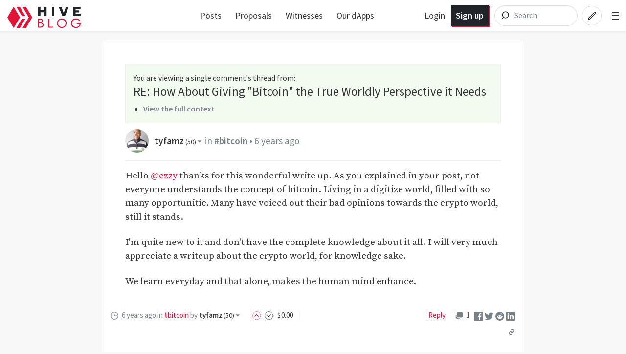

--- FILE ---
content_type: text/html; charset=utf-8
request_url: https://hive.blog/bitcoin/@tyfamz/re-ezzy-qaqgye?sort=new
body_size: 10469
content:
<!DOCTYPE html><html lang="en"><head><meta charSet="utf-8"/><meta name="viewport" content="width=device-width, initial-scale=1.0"/><link rel="canonical" href="https://peakd.com/bitcoin/@tyfamz/re-ezzy-qaqgye"/><meta name="description" content="Hello @ezzy thanks for this wonderful write up. As you explained in your post, not everyone understands the concept of bitcoin. Living in a digitize world, filled with so many… by tyfamz"/><meta name="og:title" content="RE: How About Giving &quot;Bitcoin&quot; the True Worldly Perspective it Needs — Hive"/><meta name="og:type" content="article"/><meta name="og:url" content="https://hive.blog/bitcoin/@tyfamz/re-ezzy-qaqgye"/><meta name="og:image" content="https://images.hive.blog/1200x630/https://files.peakd.com/file/peakd-hive/tyfamz/nRU05vV1-IMG-20200510-WA0006.jpg"/><meta name="og:description" content="Hello @ezzy thanks for this wonderful write up. As you explained in your post, not everyone understands the concept of bitcoin. Living in a digitize world, filled with so many… by tyfamz"/><meta name="og:site_name" content="Hive"/><meta name="article:tag" content="bitcoin"/><meta name="article:published_time" content="2020-05-22T12:49:39"/><meta name="twitter:card" content="summary_large_image"/><meta name="twitter:site" content="@hiveblocks"/><meta name="twitter:title" content="RE: How About Giving &quot;Bitcoin&quot; the True Worldly Perspective it Needs — Hive"/><meta name="twitter:description" content="Hello @ezzy thanks for this wonderful write up. As you explained in your post, not everyone understands the concept of bitcoin. Living in a digitize world, filled with so many… by tyfamz"/><meta name="twitter:image" content="https://images.hive.blog/1200x630/https://files.peakd.com/file/peakd-hive/tyfamz/nRU05vV1-IMG-20200510-WA0006.jpg"/><link rel="manifest" href="/static/manifest.json"/><link rel="icon" type="image/x-icon" href="/favicon.ico?v=2"/><link rel="apple-touch-icon-precomposed" sizes="57x57" href="/images/favicons/apple-touch-icon-57x57.png" type="image/png"/><link rel="apple-touch-icon-precomposed" sizes="114x114" href="/images/favicons/apple-touch-icon-114x114.png" type="image/png"/><link rel="apple-touch-icon-precomposed" sizes="72x72" href="/images/favicons/apple-touch-icon-72x72.png" type="image/png"/><link rel="apple-touch-icon-precomposed" sizes="144x144" href="/images/favicons/apple-touch-icon-144x144.png" type="image/png"/><link rel="apple-touch-icon-precomposed" sizes="60x60" href="/images/favicons/apple-touch-icon-60x60.png" type="image/png"/><link rel="apple-touch-icon-precomposed" sizes="120x120" href="/images/favicons/apple-touch-icon-120x120.png" type="image/png"/><link rel="apple-touch-icon-precomposed" sizes="76x76" href="/images/favicons/apple-touch-icon-76x76.png" type="image/png"/><link rel="apple-touch-icon-precomposed" sizes="152x152" href="/images/favicons/apple-touch-icon-152x152.png" type="image/png"/><link rel="icon" type="image/png" href="/images/favicons/favicon-196x196.png" sizes="196x196"/><link rel="icon" type="image/png" href="/images/favicons/favicon-96x96.png" sizes="96x96"/><link rel="icon" type="image/png" href="/images/favicons/favicon-32x32.png" sizes="32x32"/><link rel="icon" type="image/png" href="/images/favicons/favicon-16x16.png" sizes="16x16"/><link rel="icon" type="image/png" href="/images/favicons/favicon-128.png" sizes="128x128"/><meta name="application-name" content="Hive"/><meta name="msapplication-TileColor" content="#FFFFFF"/><meta name="msapplication-TileImage" content="/images/favicons/mstile-144x144.png"/><meta name="msapplication-square70x70logo" content="/images/favicons/mstile-70x70.png"/><meta name="msapplication-square150x150logo" content="/images/favicons/mstile-150x150.png"/><meta name="msapplication-wide310x150logo" content="/images/favicons/mstile-310x150.png"/><meta name="msapplication-square310x310logo" content="/images/favicons/mstile-310x310.png"/><link href="https://fonts.googleapis.com/css?family=Source+Sans+Pro:300,400,600" rel="stylesheet" type="text/css"/><link href="https://fonts.googleapis.com/css?family=Source+Serif+Pro:400,600" rel="stylesheet" type="text/css"/><link href="/assets/app.dbb175e5e73f78be7513.css" rel="stylesheet" type="text/css"/><script>
                        window.twttr = (function(d, s, id) {
                            var js, fjs = d.getElementsByTagName(s)[0],
                            t = window.twttr || {};
                            if (d.getElementById(id)) return t;
                            js = d.createElement(s);
                            js.id = id;
                            js.src = "https://platform.twitter.com/widgets.js";
                            fjs.parentNode.insertBefore(js, fjs);

                            t._e = [];
                            t.ready = function(f) {
                            t._e.push(f);
                        };

                            return t;
                        }(document, "script", "twitter-wjs"));
                        </script><script async="" src="https://www.tiktok.com/embed.js" charSet="UTF-8"></script><script async="" src="https://www.instagram.com/embed.js" charSet="UTF-8"></script><script async="" src="https://embed.redditmedia.com/widgets/platform.js" charSet="UTF-8"></script><title>RE: How About Giving &quot;Bitcoin&quot; the True Worldly Perspective it Needs — Hive</title></head><body><div id="content"><div data-iso-key="_0"><div class="App  theme-light"><div class="SidePanel"><div class="right"><button class="close-button" type="button">×</button><ul class="vertical menu show-for-small-only"><li><a href="/login.html">Sign in</a></li><li class="last"><a href="https://signup.hive.io" target="_blank" rel="noopener noreferrer">Sign up<!-- --> <span class="Icon extlink" style="display:inline-block;width:1.12rem;height:1.12rem"><svg version="1.1" id="Layer_1" xmlns="http://www.w3.org/2000/svg" xmlns:xlink="http://www.w3.org/1999/xlink" x="0px" y="0px" viewBox="0 0 512 512" xml:space="preserve"><g><path d="M352,377.9H102.4V198.2h57.5c0,0,14.1-19.7,42.7-38.2H83.2c-10.6,0-19.2,8.5-19.2,19.1v217.9c0,10.5,8.6,19.1,19.2,19.1 h288c10.6,0,19.2-8.5,19.2-19.1V288L352,319.4V377.9z M320,224v63.9l128-95.5L320,96v59.7C165.2,155.7,160,320,160,320 C203.8,248.5,236,224,320,224z"></path></g></svg></span></a></li></ul><ul class="vertical menu"><li><a href="/welcome">Welcome</a></li><li><a href="/faq.html">FAQ</a></li><li><a href="https://hiveblocks.com" target="_blank" rel="noopener noreferrer">Block Explorer<!-- --> <span class="Icon extlink" style="display:inline-block;width:1.12rem;height:1.12rem"><svg version="1.1" id="Layer_1" xmlns="http://www.w3.org/2000/svg" xmlns:xlink="http://www.w3.org/1999/xlink" x="0px" y="0px" viewBox="0 0 512 512" xml:space="preserve"><g><path d="M352,377.9H102.4V198.2h57.5c0,0,14.1-19.7,42.7-38.2H83.2c-10.6,0-19.2,8.5-19.2,19.1v217.9c0,10.5,8.6,19.1,19.2,19.1 h288c10.6,0,19.2-8.5,19.2-19.1V288L352,319.4V377.9z M320,224v63.9l128-95.5L320,96v59.7C165.2,155.7,160,320,160,320 C203.8,248.5,236,224,320,224z"></path></g></svg></span></a></li><li class="last"><a role="link" tabindex="0">Night Mode</a></li></ul><ul class="vertical menu"><li><a href="https://wallet.hive.blog/recover_account_step_1" target="_blank" rel="noopener noreferrer">Stolen Accounts Recovery<!-- --> <span class="Icon extlink" style="display:inline-block;width:1.12rem;height:1.12rem"><svg version="1.1" id="Layer_1" xmlns="http://www.w3.org/2000/svg" xmlns:xlink="http://www.w3.org/1999/xlink" x="0px" y="0px" viewBox="0 0 512 512" xml:space="preserve"><g><path d="M352,377.9H102.4V198.2h57.5c0,0,14.1-19.7,42.7-38.2H83.2c-10.6,0-19.2,8.5-19.2,19.1v217.9c0,10.5,8.6,19.1,19.2,19.1 h288c10.6,0,19.2-8.5,19.2-19.1V288L352,319.4V377.9z M320,224v63.9l128-95.5L320,96v59.7C165.2,155.7,160,320,160,320 C203.8,248.5,236,224,320,224z"></path></g></svg></span></a></li><li><a href="https://wallet.hive.blog/change_password" target="_blank" rel="noopener noreferrer">Change Account Password<!-- --> <span class="Icon extlink" style="display:inline-block;width:1.12rem;height:1.12rem"><svg version="1.1" id="Layer_1" xmlns="http://www.w3.org/2000/svg" xmlns:xlink="http://www.w3.org/1999/xlink" x="0px" y="0px" viewBox="0 0 512 512" xml:space="preserve"><g><path d="M352,377.9H102.4V198.2h57.5c0,0,14.1-19.7,42.7-38.2H83.2c-10.6,0-19.2,8.5-19.2,19.1v217.9c0,10.5,8.6,19.1,19.2,19.1 h288c10.6,0,19.2-8.5,19.2-19.1V288L352,319.4V377.9z M320,224v63.9l128-95.5L320,96v59.7C165.2,155.7,160,320,160,320 C203.8,248.5,236,224,320,224z"></path></g></svg></span></a></li><li><a href="https://wallet.hive.blog/~witnesses" target="_blank" rel="noopener noreferrer">Vote for Witnesses<!-- --> <span class="Icon extlink" style="display:inline-block;width:1.12rem;height:1.12rem"><svg version="1.1" id="Layer_1" xmlns="http://www.w3.org/2000/svg" xmlns:xlink="http://www.w3.org/1999/xlink" x="0px" y="0px" viewBox="0 0 512 512" xml:space="preserve"><g><path d="M352,377.9H102.4V198.2h57.5c0,0,14.1-19.7,42.7-38.2H83.2c-10.6,0-19.2,8.5-19.2,19.1v217.9c0,10.5,8.6,19.1,19.2,19.1 h288c10.6,0,19.2-8.5,19.2-19.1V288L352,319.4V377.9z M320,224v63.9l128-95.5L320,96v59.7C165.2,155.7,160,320,160,320 C203.8,248.5,236,224,320,224z"></path></g></svg></span></a></li><li class="last"><a href="https://wallet.hive.blog/proposals" target="_blank" rel="noopener noreferrer">Hive Proposals<!-- --> <span class="Icon extlink" style="display:inline-block;width:1.12rem;height:1.12rem"><svg version="1.1" id="Layer_1" xmlns="http://www.w3.org/2000/svg" xmlns:xlink="http://www.w3.org/1999/xlink" x="0px" y="0px" viewBox="0 0 512 512" xml:space="preserve"><g><path d="M352,377.9H102.4V198.2h57.5c0,0,14.1-19.7,42.7-38.2H83.2c-10.6,0-19.2,8.5-19.2,19.1v217.9c0,10.5,8.6,19.1,19.2,19.1 h288c10.6,0,19.2-8.5,19.2-19.1V288L352,319.4V377.9z M320,224v63.9l128-95.5L320,96v59.7C165.2,155.7,160,320,160,320 C203.8,248.5,236,224,320,224z"></path></g></svg></span></a></li></ul><ul class="vertical menu"><li class="last"><a href="https://openhive.chat" target="_blank" rel="noopener noreferrer">OpenHive Chat<!-- --> <span class="Icon extlink" style="display:inline-block;width:1.12rem;height:1.12rem"><svg version="1.1" id="Layer_1" xmlns="http://www.w3.org/2000/svg" xmlns:xlink="http://www.w3.org/1999/xlink" x="0px" y="0px" viewBox="0 0 512 512" xml:space="preserve"><g><path d="M352,377.9H102.4V198.2h57.5c0,0,14.1-19.7,42.7-38.2H83.2c-10.6,0-19.2,8.5-19.2,19.1v217.9c0,10.5,8.6,19.1,19.2,19.1 h288c10.6,0,19.2-8.5,19.2-19.1V288L352,319.4V377.9z M320,224v63.9l128-95.5L320,96v59.7C165.2,155.7,160,320,160,320 C203.8,248.5,236,224,320,224z"></path></g></svg></span></a></li></ul><ul class="vertical menu"><li><a href="https://developers.hive.io/" target="_blank" rel="noopener noreferrer">Developer Portal<!-- --> <span class="Icon extlink" style="display:inline-block;width:1.12rem;height:1.12rem"><svg version="1.1" id="Layer_1" xmlns="http://www.w3.org/2000/svg" xmlns:xlink="http://www.w3.org/1999/xlink" x="0px" y="0px" viewBox="0 0 512 512" xml:space="preserve"><g><path d="M352,377.9H102.4V198.2h57.5c0,0,14.1-19.7,42.7-38.2H83.2c-10.6,0-19.2,8.5-19.2,19.1v217.9c0,10.5,8.6,19.1,19.2,19.1 h288c10.6,0,19.2-8.5,19.2-19.1V288L352,319.4V377.9z M320,224v63.9l128-95.5L320,96v59.7C165.2,155.7,160,320,160,320 C203.8,248.5,236,224,320,224z"></path></g></svg></span></a></li><li class="last"><a href="https://hive.io/whitepaper.pdf" target="_blank" rel="noopener noreferrer">Hive Whitepaper<!-- --> <span class="Icon extlink" style="display:inline-block;width:1.12rem;height:1.12rem"><svg version="1.1" id="Layer_1" xmlns="http://www.w3.org/2000/svg" xmlns:xlink="http://www.w3.org/1999/xlink" x="0px" y="0px" viewBox="0 0 512 512" xml:space="preserve"><g><path d="M352,377.9H102.4V198.2h57.5c0,0,14.1-19.7,42.7-38.2H83.2c-10.6,0-19.2,8.5-19.2,19.1v217.9c0,10.5,8.6,19.1,19.2,19.1 h288c10.6,0,19.2-8.5,19.2-19.1V288L352,319.4V377.9z M320,224v63.9l128-95.5L320,96v59.7C165.2,155.7,160,320,160,320 C203.8,248.5,236,224,320,224z"></path></g></svg></span></a></li></ul><ul class="vertical menu"><li><a href="/privacy.html">Privacy Policy</a></li><li class="last"><a href="/tos.html">Terms of Service</a></li></ul></div></div><div class="headroom-wrapper"><div style="position:relative;top:0;left:0;right:0;z-index:1;-webkit-transform:translate3D(0, 0, 0);-ms-transform:translate3D(0, 0, 0);transform:translate3D(0, 0, 0)" class="headroom headroom--unfixed"><header class="Header"><nav class="row Header__nav"><div class="small-6 medium-4 large-3 columns Header__logotype"><a href="/"><span class="logo"><img alt="logo" width="150" height="40" src="/images/hive-blog-logo.svg"/></span></a></div><div class="large-5 columns show-for-large large-centered Header__sort"><ul class="nav__block-list"><li class="nav__block-list-item"><a href="/">Posts</a></li><li class="nav__block-list-item"><a target="_blank" rel="noopener noreferrer" href="undefined/proposals">Proposals</a></li><li class="nav__block-list-item"><a target="_blank" rel="noopener noreferrer" href="undefined/~witnesses">Witnesses</a></li><li class="nav__block-list-item"><a target="_blank" rel="noopener noreferrer" href="https://hive.io/eco/">Our dApps</a></li></ul></div><div class="small-6 medium-8 large-4 columns Header__buttons"><span class="Header__user-signup show-for-medium"><a class="Header__login-link" href="/login.html">Login</a><a class="Header__signup-link" href="https://signup.hive.io">Sign up</a></span><span class="Header__search--desktop"><div><form class="search-input--expanded"><svg class="search-input__icon" width="42" height="42" viewBox="0 0 32 32" version="1.1" xmlns="http://www.w3.org/2000/svg"><g><path class="search-input__path" d="M14.3681591,18.5706017 L11.3928571,21.6 L14.3681591,18.5706017 C13.273867,17.6916019 12.5714286,16.3293241 12.5714286,14.8 C12.5714286,12.1490332 14.6820862,10 17.2857143,10 C19.8893424,10 22,12.1490332 22,14.8 C22,17.4509668 19.8893424,19.6 17.2857143,19.6 C16.1841009,19.6 15.1707389,19.215281 14.3681591,18.5706017 Z" id="icon-svg"></path></g></svg><input name="q" class="search-input__inner" type="search" placeholder="Search" value=""/></form></div></span><span class="Header__search"><a href="/search"><svg class="icon-button__svg icon-button__svg--transparent icon-button__svg--medium" viewBox="0 0 32 32" version="1.1" xmlns="http://www.w3.org/2000/svg"><g><circle class="icon-button icon-button__border icon-button__border--transparent" cx="16" cy="16" r="15"></circle><path class="icon-button icon-button__magnifyingGlass icon-button--transparent" d="M14.3681591,18.5706017 L11.3928571,21.6 L14.3681591,18.5706017 C13.273867,17.6916019 12.5714286,16.3293241 12.5714286,14.8 C12.5714286,12.1490332 14.6820862,10 17.2857143,10 C19.8893424,10 22,12.1490332 22,14.8 C22,17.4509668 19.8893424,19.6 17.2857143,19.6 C16.1841009,19.6 15.1707389,19.215281 14.3681591,18.5706017 Z" id="icon-svg"></path></g></svg></a></span><a href="/submit.html"><svg class="icon-button__svg icon-button__svg--transparent icon-button__svg--medium" viewBox="0 0 32 32" version="1.1" xmlns="http://www.w3.org/2000/svg"><g><circle class="icon-button icon-button__border icon-button__border--transparent" cx="16" cy="16" r="15"></circle><path class="icon-button icon-button__pencil icon-button--transparent" d="M19.5555556,10.7003165 L21.9259259,13.0706869 L22.6627455,12.3338673 C22.910371,12.0862418 22.910371,11.6847616 22.6627455,11.4371361 L21.1891063,9.96349689 C20.9414809,9.71587141 20.5400006,9.71587141 20.2923752,9.96349689 L19.5555556,10.7003165 Z M18.8571429,11.2929091 L11.015873,19.1341789 L9.77777778,22.8484646 L13.0793651,22.0230678 L21.3333333,13.7690995 L20.5079365,12.9437027 L12.6666667,20.7849726 L11.4285714,21.197671 L11.8412698,19.9595757 L19.6825397,12.1183059 L18.8571429,11.2929091 Z" id="icon-svg"></path></g></svg></a><span class="toggle-menu Header__hamburger"><span class="hamburger"></span></span></div></nav></header></div></div><div class="App__content"><div class="Post"><div class="row"><div class="column"><div><article class="PostFull hentry" itemscope="" itemType="http://schema.org/Blog"><span><div class="PostFull__header"><div class="callout"><div>You are viewing a single comment&#x27;s thread from<!-- -->:</div><h4>RE: How About Giving &quot;Bitcoin&quot; the True Worldly Perspective it Needs</h4><ul><li><a href="/bitcoin/@ezzy/how-about-giving-bitcoin-the-true-worldly-perspective-it-needs#@tyfamz/re-ezzy-qaqgye">View the full context</a></li></ul></div><span class="PostFull__time_author_category_large vcard"><div class="Userpic" style="background-image:url(https://images.hive.blog/u/tyfamz/avatar)"></div><div class="right-side"><span class="Author"><span itemProp="author" itemscope="" itemType="http://schema.org/Person"><strong><a href="/@tyfamz">tyfamz<!-- --> <span class="Reputation" title="Reputation">(<!-- -->50<!-- -->)</span><span class="Icon dropdown-arrow" style="display:inline-block;width:1.12rem;height:1.12rem"><svg version="1.1" id="Layer_1" xmlns="http://www.w3.org/2000/svg" xmlns:xlink="http://www.w3.org/1999/xlink" x="0px" y="0px" viewBox="0 0 512 512" enable-background="new 0 0 512 512" xml:space="preserve"><g><polygon points="128,90 256,218 384,90"></polygon></g></svg></span></a></strong><span></span></span></span>in<!-- --> <a href="/trending/bitcoin">#bitcoin</a> • <span title="5/22/2020 12:49 PM"><span>6 years ago</span></span> </div></span></div><div class="PostFull__body entry-content"><div><div class="MarkdownViewer Markdown"><div><p dir="auto">Hello <a href="/@ezzy">@ezzy</a> thanks for this wonderful write up. As you explained in your post, not everyone understands the concept of bitcoin. Living in a digitize world, filled with so many opportunitie. Many have voiced out their bad opinions towards the crypto world, still it stands.</p>
<p dir="auto">I'm quite new to it and don't have the complete knowledge about it all. I will very much appreciate a writeup about the crypto world, for knowledge sake.</p>
<p dir="auto">We learn everyday and that alone, makes the human mind enhance.</p>
</div></div></div></div></span><div class="PostFull__footer row"><div class="columns medium-12 large-9"><span class="PostFull__time_author_category vcard"><span class="Icon clock space-right" style="display:inline-block;width:1.12rem;height:1.12rem"><svg version="1.1" id="Layer_1" xmlns="http://www.w3.org/2000/svg" xmlns:xlink="http://www.w3.org/1999/xlink" x="0px" y="0px" viewBox="0 0 512 512" enable-background="new 0 0 512 512" xml:space="preserve"><g><path d="M255.988,32C132.285,32,32,132.298,32,256c0,123.715,100.285,224,223.988,224C379.703,480,480,379.715,480,256 C480,132.298,379.703,32,255.988,32z M391.761,391.765c-10.099,10.098-21.126,18.928-32.886,26.42l-15.946-27.62l-13.856,8 l15.955,27.636c-24.838,13.03-52.372,20.455-81.027,21.624V416h-16v31.825c-28.656-1.166-56.191-8.59-81.03-21.62l15.958-27.641 l-13.856-8l-15.949,27.625c-11.761-7.492-22.79-16.324-32.889-26.424c-10.099-10.099-18.93-21.127-26.422-32.889l27.624-15.949 l-8-13.855L85.796,345.03c-13.03-24.839-20.454-52.374-21.621-81.03H96v-16H64.175c1.167-28.655,8.592-56.19,21.623-81.029 l27.638,15.958l8-13.856l-27.623-15.948c7.492-11.76,16.322-22.787,26.419-32.885c10.1-10.101,21.129-18.933,32.89-26.426 l15.949,27.624l13.856-8l-15.958-27.64C191.81,72.765,219.345,65.34,248,64.175V96h16V64.176 c28.654,1.169,56.188,8.595,81.026,21.626l-15.954,27.634l13.856,8l15.945-27.618c11.76,7.492,22.787,16.323,32.886,26.421 c10.1,10.099,18.931,21.126,26.424,32.887l-27.619,15.946l8,13.856l27.636-15.956c13.031,24.839,20.457,52.373,21.624,81.027H416 v16h31.824c-1.167,28.655-8.592,56.189-21.622,81.028l-27.637-15.957l-8,13.856l27.621,15.947 C410.693,370.637,401.861,381.665,391.761,391.765z"></path><path d="M400,241H284.268c-2.818-5.299-7.083-9.708-12.268-12.708V160h-32v68.292c-9.562,5.534-16,15.866-16,27.708 c0,17.673,14.327,32,32,32c11.425,0,21.444-5.992,27.106-15H400V241z"></path></g></svg></span><span title="5/22/2020 12:49 PM"><span>6 years ago</span></span> <!-- -->in<!-- --> <a href="/trending/bitcoin">#bitcoin</a> <!-- -->by<!-- --> <span class="Author"><span itemProp="author" itemscope="" itemType="http://schema.org/Person"><strong><a href="/@tyfamz">tyfamz<!-- --> <span class="Reputation" title="Reputation">(<!-- -->50<!-- -->)</span><span class="Icon dropdown-arrow" style="display:inline-block;width:1.12rem;height:1.12rem"><svg version="1.1" id="Layer_1" xmlns="http://www.w3.org/2000/svg" xmlns:xlink="http://www.w3.org/1999/xlink" x="0px" y="0px" viewBox="0 0 512 512" enable-background="new 0 0 512 512" xml:space="preserve"><g><polygon points="128,90 256,218 384,90"></polygon></g></svg></span></a></strong><span></span></span></span></span><span class="Voting"><span class="Voting__inner"><span class="Voting__button Voting__button-up"><a href="#" title="Upvote" id="upvote_button" data-testid="upvote-btn"><span class="Icon chevron-up-circle upvote" style="display:inline-block;width:1.12rem;height:1.12rem"><svg enable-background="new 0 0 33 33" version="1.1" viewBox="0 0 33 33" xml:space="preserve" xmlns="http://www.w3.org/2000/svg" xmlns:xlink="http://www.w3.org/1999/xlink"><g id="Chevron_Up_Circle"><circle cx="16" cy="16" r="15" stroke="#121313" fill="none"></circle><path d="M16.699,11.293c-0.384-0.38-1.044-0.381-1.429,0l-6.999,6.899c-0.394,0.391-0.394,1.024,0,1.414 c0.395,0.391,1.034,0.391,1.429,0l6.285-6.195l6.285,6.196c0.394,0.391,1.034,0.391,1.429,0c0.394-0.391,0.394-1.024,0-1.414 L16.699,11.293z" fill="#121313"></path></g></svg></span></a></span><span class="Voting__button Voting__button-down"><a href="#" title="Downvote" id="downvote_button" class="flag"><span class="Icon chevron-down-circle flag" style="display:inline-block;width:1.12rem;height:1.12rem"><svg enable-background="new 0 0 33 33" version="1.1" viewBox="0 0 33 33" xml:space="preserve" xmlns="http://www.w3.org/2000/svg" xmlns:xlink="http://www.w3.org/1999/xlink"><g id="Chevron_Down_Circle"><circle cx="16" cy="16" r="15" stroke="#121313" fill="none"></circle><path d="M22.3,12.393l-6.285,6.195l-6.285-6.196c-0.394-0.391-1.034-0.391-1.429,0 c-0.394,0.391-0.394,1.024,0,1.414l6.999,6.9c0.384,0.38,1.044,0.381,1.429,0l6.999-6.899c0.394-0.391,0.394-1.024,0-1.414 C23.334,12.003,22.695,12.003,22.3,12.393z" fill="#121313"></path></g></svg></span></a></span><div class="DropdownMenu Voting__pane"><span><span class="FormattedAsset "><span class="prefix">$</span><span class="integer">0</span><span class="decimal">.00</span></span></span><ul class="VerticalMenu menu vertical"></ul></div></span></span></div><div class="RightShare__Menu small-11 medium-12 large-3 columns"><span class="PostFull__reply"><a role="link" tabindex="0">Reply</a> <!-- --> <!-- --> <!-- --> </span><span class="PostFull__responses"><a title="1 Response" href="/bitcoin/@tyfamz/re-ezzy-qaqgye"><span class="Icon chatboxes space-right" style="display:inline-block;width:1.12rem;height:1.12rem"><svg version="1.1" id="Layer_1" xmlns="http://www.w3.org/2000/svg" xmlns:xlink="http://www.w3.org/1999/xlink" x="0px" y="0px" viewBox="0 0 512 512" xml:space="preserve"><g><path d="M294.1,365.5c-2.6-1.8-7.2-4.5-17.5-4.5H160.5c-34.7,0-64.5-26.1-64.5-59.2V201h-1.8C67.9,201,48,221.5,48,246.5v128.9 c0,25,21.4,40.6,47.7,40.6H112v48l53.1-45c1.9-1.4,5.3-3,13.2-3h89.8c23,0,47.4-11.4,51.9-32L294.1,365.5z"></path><path d="M401,48H183.7C149,48,128,74.8,128,107.8v69.7V276c0,33.1,28,60,62.7,60h101.1c10.4,0,15,2.3,17.5,4.2L384,400v-64h17 c34.8,0,63-26.9,63-59.9V107.8C464,74.8,435.8,48,401,48z"></path></g></svg></span>1</a></span><span class="shareMenu"><ul><li><a title="Share on Facebook" href="#"><span class="Icon facebook" style="display:inline-block;width:1.12rem;height:1.12rem"><svg enable-background="new -0.001 -0.266 32 32" overflow="visible" version="1.1" viewBox="-0.001 -0.266 32 32" xml:space="preserve" xmlns="http://www.w3.org/2000/svg" xmlns:xlink="http://www.w3.org/1999/xlink"><defs></defs><path d="M30.172,0H1.828C0.823,0,0,0.824,0,1.828v28.344C0,31.176,0.823,32,1.828,32h28.344 C31.177,32,32,31.176,32,30.172V1.828C32,0.824,31.177,0,30.172,0z M27.161,17.949h-4.396v11.766h-4.479V17.949h-3.111v-4.234h3.111 c0,0,0-1.736,0-3.617c0-2.844,1.837-5.455,6.071-5.455c1.714,0,2.981,0.166,2.981,0.166l-0.1,3.953c0,0-1.293-0.012-2.703-0.012 c-1.527,0-1.771,0.703-1.771,1.871c0,0.145,0,0.195,0,0.199c0,0.328,0,1.121,0,2.895h4.596L27.161,17.949z" id="facebook_1_"></path></svg></span></a></li><li><a title="Share on Twitter" href="#"><span class="Icon twitter" style="display:inline-block;width:1.12rem;height:1.12rem"><svg enable-background="new 0 0 32 32" version="1.1" viewBox="0 0 32 32" xml:space="preserve" xmlns="http://www.w3.org/2000/svg" xmlns:xlink="http://www.w3.org/1999/xlink"><g id="Flat_copy"><path d="M20.046,3.071c-2.89,1.052-4.716,3.764-4.509,6.732l0.07,1.145l-1.156-0.14c-4.207-0.537-7.884-2.36-11.006-5.423 L1.919,3.866L1.526,4.988c-0.832,2.501-0.3,5.143,1.433,6.92c0.925,0.982,0.716,1.122-0.878,0.537 c-0.555-0.186-1.041-0.327-1.087-0.257c-0.161,0.164,0.393,2.291,0.832,3.133c0.601,1.17,1.826,2.314,3.168,2.993l1.133,0.537 l-1.341,0.023c-1.294,0-1.341,0.023-1.202,0.515c0.462,1.519,2.289,3.133,4.323,3.834l1.433,0.49l-1.248,0.748 c-1.849,1.077-4.023,1.684-6.197,1.729C0.855,26.213,0,26.307,0,26.378c0,0.233,2.821,1.541,4.462,2.057 c4.925,1.519,10.775,0.864,15.168-1.73c3.122-1.847,6.242-5.517,7.7-9.071c0.787-1.892,1.572-5.353,1.572-7.011 c0-1.076,0.07-1.216,1.364-2.501c0.764-0.748,1.48-1.566,1.619-1.8c0.232-0.445,0.207-0.445-0.971-0.047 c-1.965,0.702-2.243,0.608-1.271-0.444c0.716-0.748,1.572-2.104,1.572-2.501c0-0.07-0.346,0.046-0.74,0.257 C30.059,3.819,29.134,4.17,28.44,4.38l-1.248,0.398l-1.133-0.772c-0.625-0.42-1.502-0.888-1.965-1.028 C22.914,2.651,21.11,2.697,20.046,3.071z"></path></g></svg></span></a></li><li><a title="Share on Reddit" href="#"><span class="Icon reddit" style="display:inline-block;width:1.12rem;height:1.12rem"><svg viewBox="0 0 60 60" version="1.1" xmlns="http://www.w3.org/2000/svg" xmlns:xlink="http://www.w3.org/1999/xlink"><defs></defs><g id="Page-1" stroke="none" stroke-width="1" fill-rule="evenodd"><g id="logo-reddit" fill-rule="nonzero"><circle id="Oval" cx="30.0074534" cy="30.0074534" r="29.9850932"></circle><path d="M50.0049689,30.0074534 C49.915528,27.5925466 47.8881988,25.7068323 45.4658385,25.7888199 C44.3925466,25.826087 43.3714286,26.2658385 42.5962733,27.0037267 C39.1826087,24.6782609 35.1726708,23.4037267 31.0509317,23.3142857 L32.9962733,13.9602484 L39.4136646,15.3093168 C39.5925466,16.9565217 41.068323,18.1490683 42.715528,17.9701863 C44.3627329,17.7913043 45.5552795,16.315528 45.3763975,14.668323 C45.1975155,13.021118 43.7217391,11.8285714 42.0745342,12.0074534 C41.1279503,12.1043478 40.2782609,12.6559006 39.8086957,13.4757764 L32.4596273,12.0074534 C31.9602484,11.8956522 31.4608696,12.2086957 31.3490683,12.715528 C31.3490683,12.7229814 31.3490683,12.7229814 31.3490683,12.7304348 L29.1354037,23.1354037 C24.9614907,23.2024845 20.8993789,24.484472 17.4409938,26.8248447 C15.6819876,25.1701863 12.9093168,25.2521739 11.2546584,27.0186335 C9.6,28.7776398 9.68198758,31.5503106 11.4484472,33.2049689 C11.7913043,33.5254658 12.1863354,33.8012422 12.626087,33.9950311 C12.5962733,34.4347826 12.5962733,34.8745342 12.626087,35.3142857 C12.626087,42.0298137 20.4521739,47.4931677 30.1043478,47.4931677 C39.7565217,47.4931677 47.5826087,42.0372671 47.5826087,35.3142857 C47.6124224,34.8745342 47.6124224,34.4347826 47.5826087,33.9950311 C49.0881988,33.242236 50.0347826,31.6919255 50.0049689,30.0074534 Z M20.0198758,33.0111801 C20.0198758,31.3565217 21.3689441,30.0074534 23.0236025,30.0074534 C24.6782609,30.0074534 26.0273292,31.3565217 26.0273292,33.0111801 C26.0273292,34.6658385 24.6782609,36.0149068 23.0236025,36.0149068 C21.3614907,36 20.0198758,34.6658385 20.0198758,33.0111801 Z M34.1813665,33.0111801 C34.1813665,31.3565217 35.5304348,30.0074534 37.1850932,30.0074534 C38.8397516,30.0074534 40.1888199,31.3565217 40.1888199,33.0111801 C40.1888199,34.6658385 38.8397516,36.0149068 37.1850932,36.0149068 C35.5229814,36 34.1813665,34.6658385 34.1813665,33.0111801 Z M30.0298137,43.5652174 C27.3614907,43.6770186 24.752795,42.8571429 22.621118,41.2546584 C22.3378882,40.9118012 22.3900621,40.3975155 22.7329193,40.1142857 C23.0310559,39.868323 23.4559006,39.868323 23.7614907,40.1142857 C25.5652174,41.4335404 27.7639752,42.1043478 30,42 C32.2360248,42.1192547 34.442236,41.4782609 36.268323,40.173913 C36.5962733,39.8534161 37.1329193,39.8608696 37.4534161,40.1888199 C37.773913,40.5167702 37.7664596,41.0534161 37.4385093,41.373913 C35.3068323,42.9763975 32.6981366,43.6770186 30.0298137,43.5652174 Z" id="Shape" fill="#FFFFFF"></path></g></g></svg></span></a></li><li><a title="Share on Linkedin" href="#"><span class="Icon linkedin" style="display:inline-block;width:1.12rem;height:1.12rem"><svg version="1.1" id="Capa_1" xmlns="http://www.w3.org/2000/svg" xmlns:xlink="http://www.w3.org/1999/xlink" x="0px" y="0px" viewBox="0 0 430.117 430.118" style="enable-background:new 0 0 430.117 430.118;" xml:space="preserve"><g><path id="LinkedIn__x28_alt_x29_" d="M398.355,0H31.782C14.229,0,0.002,13.793,0.002,30.817v368.471 c0,17.025,14.232,30.83,31.78,30.83h366.573c17.549,0,31.76-13.814,31.76-30.83V30.817C430.115,13.798,415.904,0,398.355,0z M130.4,360.038H65.413V165.845H130.4V360.038z M97.913,139.315h-0.437c-21.793,0-35.92-14.904-35.92-33.563 c0-19.035,14.542-33.535,36.767-33.535c22.227,0,35.899,14.496,36.331,33.535C134.654,124.415,120.555,139.315,97.913,139.315z M364.659,360.038h-64.966V256.138c0-26.107-9.413-43.921-32.907-43.921c-17.973,0-28.642,12.018-33.327,23.621 c-1.736,4.144-2.166,9.94-2.166,15.728v108.468h-64.954c0,0,0.85-175.979,0-194.192h64.964v27.531 c8.624-13.229,24.035-32.1,58.534-32.1c42.76,0,74.822,27.739,74.822,87.414V360.038z M230.883,193.99 c0.111-0.182,0.266-0.401,0.42-0.614v0.614H230.883z"></path></g></svg></span></a></li></ul></span><button type="button" class="explore-post" title="Share this post"><span class="Icon link chain-rotated" style="display:inline-block;width:1.12rem;height:1.12rem"><svg version="1.1" id="Layer_1" xmlns="http://www.w3.org/2000/svg" xmlns:xlink="http://www.w3.org/1999/xlink" x="0px" y="0px" viewBox="0 0 512 512" xml:space="preserve"><g><path d="M256.5,208H256v0C256.2,208,256.3,208,256.5,208z"></path><path d="M368.5,160H320c0,0,26,17,31.6,48H368h0.5c17.6,0,31.5,13.9,31.5,31.5v32c0,17.6-13.9,32.5-31.5,32.5h-112 c-17.6,0-32.5-14.9-32.5-32.5V240h-48v31.5c0,11.5,2.5,22.5,6.9,32.5c12.6,28.2,40.9,48,73.6,48h112c44.2,0,79.5-36.3,79.5-80.5 v-32C448,195.3,412.7,160,368.5,160z"></path><path d="M329.6,208c-12.1-28.3-40.1-48-73.1-48h-112c-44.2,0-80.5,35.3-80.5,79.5v32c0,44.2,36.3,80.5,80.5,80.5H192 c0,0-25.8-17-32.1-48h-15.4c-17.6,0-32.5-14.9-32.5-32.5v-32c0-17.6,14.9-31.5,32.5-31.5H256h0.5c17.6,0,31.5,13.9,31.5,31.5v32 c0,0.2,0,0.3,0,0.5h48c0-0.2,0-0.3,0-0.5v-32C336,228.3,333.7,217.6,329.6,208z"></path></g></svg></span></button></div></div><div class="row comment-editor"><div class="column large-12 medium-10 small-12"></div></div></article></div></div></div><div id="comments" class="Post_comments row hfeed"><div class="column large-12"><div class="Post_comments__content"><div class="Post__comments_sort_order float-right">Sort<!-- -->:  <li class="DropdownMenu left"><a href="#"><span>Trending<span class="Icon dropdown-arrow" style="display:inline-block;width:1.12rem;height:1.12rem"><svg version="1.1" id="Layer_1" xmlns="http://www.w3.org/2000/svg" xmlns:xlink="http://www.w3.org/1999/xlink" x="0px" y="0px" viewBox="0 0 512 512" enable-background="new 0 0 512 512" xml:space="preserve"><g><polygon points="128,90 256,218 384,90"></polygon></g></svg></span></span></a><ul class="VerticalMenu menu vertical"><li><a href="/bitcoin/@tyfamz/re-ezzy-qaqgye?sort=trending#comments">Trending</a></li><li><a href="/bitcoin/@tyfamz/re-ezzy-qaqgye?sort=votes#comments">Votes</a></li><li><a href="/bitcoin/@tyfamz/re-ezzy-qaqgye?sort=new#comments">Age</a></li></ul></li></div><div><div class="hentry Comment root" id="#@ezzy/re-tyfamz-qas3ld" itemscope="" itemType="http://schema.org/comment"><div class="Comment__block"><div class="Comment__Userpic show-for-medium"><div class="Userpic" style="background-image:url(https://images.hive.blog/u/ezzy/avatar)"></div></div><div class="Comment__header"><div class="Comment__header_collapse"><a role="link" tabindex="0">[-]</a></div><span class="Comment__header-user"><div class="Comment__Userpic-small"><div class="Userpic" style="background-image:url(https://images.hive.blog/u/ezzy/avatar)"></div></div><span class="Author"><span itemProp="author" itemscope="" itemType="http://schema.org/Person"><strong><a href="/@ezzy">ezzy<!-- --> <span class="Reputation" title="Reputation">(<!-- -->77<!-- -->)</span><span class="Icon dropdown-arrow" style="display:inline-block;width:1.12rem;height:1.12rem"><svg version="1.1" id="Layer_1" xmlns="http://www.w3.org/2000/svg" xmlns:xlink="http://www.w3.org/1999/xlink" x="0px" y="0px" viewBox="0 0 512 512" enable-background="new 0 0 512 512" xml:space="preserve"><g><polygon points="128,90 256,218 384,90"></polygon></g></svg></span></a></strong><span></span></span></span></span> <a class="PlainLink" href="/bitcoin/@tyfamz/re-ezzy-qaqgye#@ezzy/re-tyfamz-qas3ld"><span title="5/23/2020 9:56 AM"><span>6 years ago</span></span></a> <!-- --> <a href="/bitcoin/@ezzy/re-tyfamz-qas3ld"><span class="Icon link chain-rotated" style="display:inline-block;width:1.12rem;height:1.12rem"><svg version="1.1" id="Layer_1" xmlns="http://www.w3.org/2000/svg" xmlns:xlink="http://www.w3.org/1999/xlink" x="0px" y="0px" viewBox="0 0 512 512" xml:space="preserve"><g><path d="M256.5,208H256v0C256.2,208,256.3,208,256.5,208z"></path><path d="M368.5,160H320c0,0,26,17,31.6,48H368h0.5c17.6,0,31.5,13.9,31.5,31.5v32c0,17.6-13.9,32.5-31.5,32.5h-112 c-17.6,0-32.5-14.9-32.5-32.5V240h-48v31.5c0,11.5,2.5,22.5,6.9,32.5c12.6,28.2,40.9,48,73.6,48h112c44.2,0,79.5-36.3,79.5-80.5 v-32C448,195.3,412.7,160,368.5,160z"></path><path d="M329.6,208c-12.1-28.3-40.1-48-73.1-48h-112c-44.2,0-80.5,35.3-80.5,79.5v32c0,44.2,36.3,80.5,80.5,80.5H192 c0,0-25.8-17-32.1-48h-15.4c-17.6,0-32.5-14.9-32.5-32.5v-32c0-17.6,14.9-31.5,32.5-31.5H256h0.5c17.6,0,31.5,13.9,31.5,31.5v32 c0,0.2,0,0.3,0,0.5h48c0-0.2,0-0.3,0-0.5v-32C336,228.3,333.7,217.6,329.6,208z"></path></g></svg></span></a></div><div class="Comment__body entry-content"><div class="MarkdownViewer Markdown MarkdownViewer--small"><div><p dir="auto">Thanks for the comment! If you're new to this space, rule one. Don't pay attention to any outside influence without verifying it with your own personal stance on the matter first!</p>
<p dir="auto">The very best of luck to you, mate. :)</p>
</div></div></div><div class="Comment__footer"><div><span class="Voting"><span class="Voting__inner"><span class="Voting__button Voting__button-up"><a href="#" title="Upvote" id="upvote_button" data-testid="upvote-btn"><span class="Icon chevron-up-circle upvote" style="display:inline-block;width:1.12rem;height:1.12rem"><svg enable-background="new 0 0 33 33" version="1.1" viewBox="0 0 33 33" xml:space="preserve" xmlns="http://www.w3.org/2000/svg" xmlns:xlink="http://www.w3.org/1999/xlink"><g id="Chevron_Up_Circle"><circle cx="16" cy="16" r="15" stroke="#121313" fill="none"></circle><path d="M16.699,11.293c-0.384-0.38-1.044-0.381-1.429,0l-6.999,6.899c-0.394,0.391-0.394,1.024,0,1.414 c0.395,0.391,1.034,0.391,1.429,0l6.285-6.195l6.285,6.196c0.394,0.391,1.034,0.391,1.429,0c0.394-0.391,0.394-1.024,0-1.414 L16.699,11.293z" fill="#121313"></path></g></svg></span></a></span><span class="Voting__button Voting__button-down"><a href="#" title="Downvote" id="downvote_button" class="flag"><span class="Icon chevron-down-circle flag" style="display:inline-block;width:1.12rem;height:1.12rem"><svg enable-background="new 0 0 33 33" version="1.1" viewBox="0 0 33 33" xml:space="preserve" xmlns="http://www.w3.org/2000/svg" xmlns:xlink="http://www.w3.org/1999/xlink"><g id="Chevron_Down_Circle"><circle cx="16" cy="16" r="15" stroke="#121313" fill="none"></circle><path d="M22.3,12.393l-6.285,6.195l-6.285-6.196c-0.394-0.391-1.034-0.391-1.429,0 c-0.394,0.391-0.394,1.024,0,1.414l6.999,6.9c0.384,0.38,1.044,0.381,1.429,0l6.999-6.899c0.394-0.391,0.394-1.024,0-1.414 C23.334,12.003,22.695,12.003,22.3,12.393z" fill="#121313"></path></g></svg></span></a></span><div class="DropdownMenu Voting__pane"><span><span class="FormattedAsset "><span class="prefix">$</span><span class="integer">0</span><span class="decimal">.00</span></span></span><ul class="VerticalMenu menu vertical"></ul></div></span></span><span class="Comment__footer__controls"><a role="button" tabindex="0">Reply</a> <!-- --> <!-- --> </span></div></div><div class="Comment__replies hfeed comment-editor"></div></div></div></div></div></div></div></div></div><div><span></span></div><div class="modal-window"><div class="notification-list"></div></div><div class="lightbox" id="lightbox-container"><span></span></div></div></div>
<script type="application/json" data-iso-key="_0">{"community":{},"global":{"topics":[["hive-163772","Worldmappin"],["hive-105017","HIVE CN 中文社区"],["hive-194913","Photography Lovers"],["hive-167922","LeoFinance"],["hive-193552","Actifit"],["hive-13323","Splinterlands"],["hive-100067","Hive Food"],["hive-153850","Hive Learners"],["hive-142159","Black And White"],["hive-146620","Olio di Balena"],["hive-141359","ASEAN HIVE COMMUNITY"],["hive-126152","Reflections"]],"discussion_idx":{},"accounts":{},"feed_price":{"base":"0.105 HBD","quote":"1.000 HIVE"},"community":{},"profiles":{"tyfamz":{"active":"2021-03-02T03:33:36","created":"2020-05-10T09:55:18","name":"tyfamz","context":{"followed":false,"muted":false},"metadata":{"profile":{"about":"Famade Olawale Adewale Robert(Jr) || Music lover - Crytocurrency Newbie - Badass programmer - Lover of Nature - Fun guy - Proud father & An awesome husband...","blacklist_description":"","cover_image":"https://files.peakd.com/file/peakd-hive/tyfamz/mdiW9Knc-IMG_20200601_133212.jpg","location":"Ile-Ife Osun State Nigeria","muted_list_description":"","name":"tyfamz","profile_image":"https://files.peakd.com/file/peakd-hive/tyfamz/nRU05vV1-IMG-20200510-WA0006.jpg","website":""}},"post_count":63,"blacklists":[],"reputation":50.97,"id":1382093,"stats":{"followers":19,"following":68,"rank":0,"sp":"0"}}},"pathname":"/bitcoin/@tyfamz/re-ezzy-qaqgye?sort=new","props":{"hbd_print_rate":10000},"content":{"ezzy/re-tyfamz-qas3ld":{"parent_author":"tyfamz","pending_payout_value":"0.000 HBD","curator_payout_value":"0.000 HBD","body":"Thanks for the comment! If you're new to this space, rule one. Don't pay attention to any outside influence without verifying it with your own personal stance on the matter first!\n\nThe very best of luck to you, mate. :)","max_accepted_payout":"1000000.000 HBD","beneficiaries":[],"depth":2,"net_rshares":0,"json_metadata":{"app":"peakd/2020.05.4","tags":["bitcoin"]},"payout":0,"replies":[],"created":"2020-05-23T09:56:03","permlink":"re-tyfamz-qas3ld","author":"ezzy","payout_at":"2020-05-30T09:56:03","author_payout_value":"0.000 HBD","is_paidout":true,"author_reputation":77.25,"url":"/bitcoin/@ezzy/how-about-giving-bitcoin-the-true-worldly-perspective-it-needs#@ezzy/re-tyfamz-qas3ld","active_votes":null,"percent_hbd":10000,"blacklists":[],"title":"RE: How About Giving \"Bitcoin\" the True Worldly Perspective it Needs","post_id":97538093,"updated":"2020-05-23T09:56:03","category":"bitcoin","reblogs":0,"stats":{"flag_weight":0,"gray":false,"hide":false,"total_votes":0},"children":0,"parent_permlink":"re-ezzy-qaqgye"},"tyfamz/re-ezzy-qaqgye":{"parent_author":"ezzy","pending_payout_value":"0.000 HBD","curator_payout_value":"0.000 HBD","body":"Hello @ezzy thanks for this wonderful write up. As you explained in your post, not everyone understands the concept of bitcoin. Living in a digitize world, filled with so many opportunitie. Many have voiced out their bad opinions towards the crypto world, still it stands.\n\nI'm quite new to it and don't have the complete knowledge about it all. I will very much appreciate a writeup about the crypto world, for knowledge sake. \n\nWe learn everyday and that alone, makes the human mind enhance.","max_accepted_payout":"1000000.000 HBD","beneficiaries":[],"depth":1,"net_rshares":0,"json_metadata":{"app":"peakd/2020.05.4","tags":["bitcoin"]},"payout":0,"replies":["ezzy/re-tyfamz-qas3ld"],"created":"2020-05-22T12:49:39","permlink":"re-ezzy-qaqgye","author":"tyfamz","payout_at":"2020-05-29T12:49:39","author_payout_value":"0.000 HBD","is_paidout":true,"author_reputation":50.97,"url":"/bitcoin/@ezzy/how-about-giving-bitcoin-the-true-worldly-perspective-it-needs#@tyfamz/re-ezzy-qaqgye","active_votes":null,"percent_hbd":10000,"blacklists":[],"title":"RE: How About Giving \"Bitcoin\" the True Worldly Perspective it Needs","post_id":97521662,"updated":"2020-05-22T12:49:39","category":"bitcoin","reblogs":0,"stats":{"flag_weight":0,"gray":false,"hide":false,"total_votes":0},"children":1,"parent_permlink":"how-about-giving-bitcoin-the-true-worldly-perspective-it-needs"}}},"offchain":{"csrf":"tHTMlSBF-n1oswYOaSw5DWy97qyI94nb9m0A","new_visit":true,"config":{"openhive_chat_api_uri":"https://openhive.chat","steemd_connection_client":"https://api.hive.blog","alternative_api_endpoints":["https://api.hive.blog"],"openhive_chat_iframe_integration_enable":true,"wallet_url":"https://wallet.hive.blog","openhive_chat_uri":"https://openhive.chat","read_only_mode":false,"rebranded_api":true,"logger_output":"noop","steemd_use_appbase":true,"logger_admins":"","default_observer":"hive.blog","oauth_server_enable":true,"openhive_chat_iframe_visible":true,"chain_id":"beeab0de00000000000000000000000000000000000000000000000000000000","google_analytics_id":false,"logger_log_level":"all","site_domain":"hive.blog","address_prefix":"STM","upload_image":"https://images.hive.blog","steemd_connection_server":"https://api.hive.blog","referral":{"max_fee_referrer":300,"max_fee_creator":100,"max_fee_provider":100},"fb_app":false,"failover_threshold":3,"img_proxy_prefix":"https://images.hive.blog/"},"special_posts":{"featured_posts":[],"promoted_posts":[],"notices":[]},"login_challenge":"74a71d775acdd5bcc1dbfccd6c0735d0"},"user":{"show_hive_auth_modal":false,"showAnnouncement":false,"pub_keys_used":null,"show_promote_post_modal":false,"maybeLoggedIn":false,"show_post_advanced_settings_modal":"","sessionId":"","show_login_modal":false,"current":{},"locale":"en","show_side_panel":false},"transaction":{"operations":[],"status":{"key":"","error":false,"busy":false},"errors":{"bandwidthError":false}},"discussion":{},"routing":{"locationBeforeTransitions":{"pathname":"/bitcoin/@tyfamz/re-ezzy-qaqgye?sort=new"}},"app":{"viewMode":"","env":"production","walletUrl":"https://wallet.hive.blog","location":{"pathname":"/bitcoin/@tyfamz/re-ezzy-qaqgye?sort=new"},"user_preferences":{"locale":"en"}},"userProfiles":{"profiles":{"tyfamz":{"active":"2021-03-02T03:33:36","created":"2020-05-10T09:55:18","name":"tyfamz","context":{"followed":false,"muted":false},"metadata":{"profile":{"about":"Famade Olawale Adewale Robert(Jr) || Music lover - Crytocurrency Newbie - Badass programmer - Lover of Nature - Fun guy - Proud father & An awesome husband...","blacklist_description":"","cover_image":"https://files.peakd.com/file/peakd-hive/tyfamz/mdiW9Knc-IMG_20200601_133212.jpg","location":"Ile-Ife Osun State Nigeria","muted_list_description":"","name":"tyfamz","profile_image":"https://files.peakd.com/file/peakd-hive/tyfamz/nRU05vV1-IMG-20200510-WA0006.jpg","website":""}},"post_count":63,"blacklists":[],"reputation":50.97,"id":1382093,"stats":{"followers":19,"following":68,"rank":0,"sp":"0"}}}},"search":{"pending":false,"error":false,"scrollId":false,"result":[]}}</script></div><script src="/assets/vendor.bf84921678e46532194d.js"></script><script src="/assets/app.c0d3533f0ffe64f108ea.js"></script><script defer src="https://static.cloudflareinsights.com/beacon.min.js/vcd15cbe7772f49c399c6a5babf22c1241717689176015" integrity="sha512-ZpsOmlRQV6y907TI0dKBHq9Md29nnaEIPlkf84rnaERnq6zvWvPUqr2ft8M1aS28oN72PdrCzSjY4U6VaAw1EQ==" data-cf-beacon='{"version":"2024.11.0","token":"2fd55a0e752a4c199166979ee9f0da59","r":1,"server_timing":{"name":{"cfCacheStatus":true,"cfEdge":true,"cfExtPri":true,"cfL4":true,"cfOrigin":true,"cfSpeedBrain":true},"location_startswith":null}}' crossorigin="anonymous"></script>
</body></html>